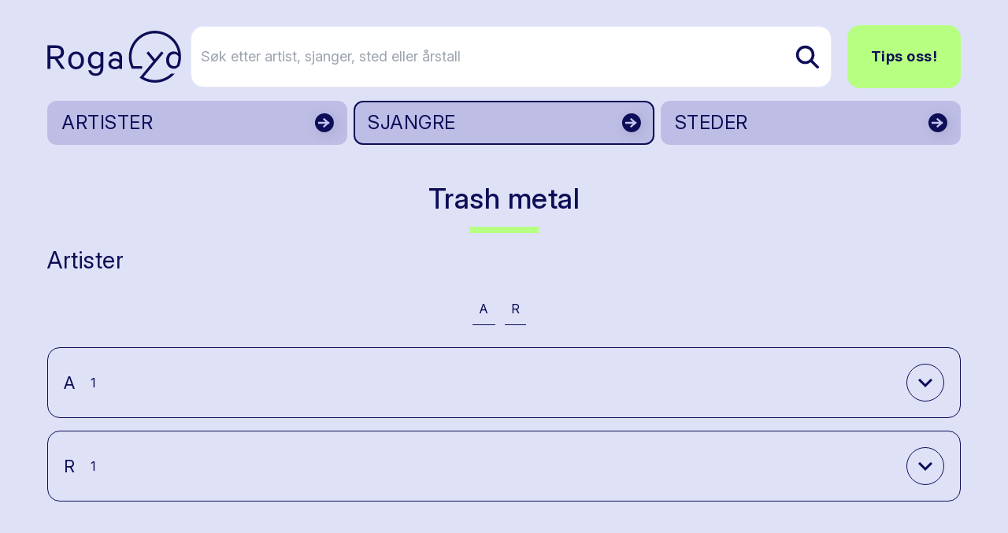

--- FILE ---
content_type: text/html; charset=utf-8
request_url: https://www.rogalyd.no/sjangre/trash-metal
body_size: 10799
content:
<!DOCTYPE html>
<html lang="no">

<head><title>Rogalyd</title>
    <!--Blazor:{"type":"server","prerenderId":"de735369eb34408bbde30109067234da","key":{"locationHash":"77D12F14A8105320B1AAED6AE7E689DA0EC4483270A645E84079EAA0FFDF550D:7","formattedComponentKey":""},"sequence":0,"descriptor":"CfDJ8AsCdUa6FzVPgh4A874aE8CabwJUON1hi3fFkM360FqYWZNeWJf5vafldWJfDxBU8CWVyxzIrzv30FJrX0DsakTnOy3I3sjInqLHkXbiFnG568B0N5Nh1CmWSOFpBZEtNupvbZWPNzwhGLUm0lznP575p/HDuLjpe6pJTZ3QjkY13Zf\u002BxwuiZlSyJeIfSct18CtF65SMBAWhCKEdneUb0mnIXbGnQhl4oMn1GmWlt3zWiRbLap8UVTNOgEs\u002BUpv\u002BZbCLbsyhiZM0v7Six6I8e1ll5f9hybySaPDKlBgDuzm0K6pF1WpcKN\u002BX12V4wTUR8f7pwbsIlPIQii5UphqZvvitOR30SxO9yu8uCH4kEou2/Q\u002BQQE0KYd4q\u002BtuCGKB7hSD1jm7XNFk3F3xuVu9c6qgdK5wjx2sGix2bolPfH3em1P0nWeC8bT2hXlh60wYLWkke4zquBl\u002BCnzlSBVGPT1V9NzOSQ3\u002BpRCPziFs2Ok3\u002BUOCEBrwXxG1NeyLdBfieOuslmyqTNj3ao\u002BHQaZ\u002BY5ByhjRqzgypIPCpsO41SjPgfHHJs3/hrRJF2TYtGGhPRbIf\u002BNSJh5lTYjf\u002BQdV0YEbo="}--><title>Artister  - Trash metal</title><!--Blazor:{"prerenderId":"de735369eb34408bbde30109067234da"}-->
    <meta charset="utf-8">
    <meta name="viewport" content="width=device-width, initial-scale=1.0">
    <base href="/" />
    <link href="https://fonts.googleapis.com/css?family=Material+Icons|Material+Icons+Outlined|Material+Icons+Round|Material+Icons+Sharp" rel="stylesheet">
    <link rel="preconnect" href="https://fonts.googleapis.com">
    <link rel="preconnect" href="https://fonts.gstatic.com" crossorigin>
    <link href="https://fonts.googleapis.com/css2?family=Inter:ital,opsz,wght@0,14..32,100..900;1,14..32,100..900&display=swap" rel="stylesheet">
    <link href="css/output.css?v=D2dSFfHZSXl2cdGV1jxPcoYF4tLpFwScu-bRj8ueVgY" rel="stylesheet" />
    <link rel="icon" type="image/png" href="/static/favicon.ico">
    <!-- Google tag (gtag.js) -->
<script async src="https://www.googletagmanager.com/gtag/js?id=G-0TEBPJ6NMZ"></script>
<script>
  window.dataLayer = window.dataLayer || [];
  function gtag(){dataLayer.push(arguments);}
  gtag('js', new Date());
  gtag('config', 'G-0TEBPJ6NMZ');
</script></head>

<body><div id="components-reconnect-modal" class="rogalyd-reconnect-modal">
        Vi mistet tilkoblingen, vennligst vent mens vi forsøker å koble til på ny.
        <span id="components-reconnect-modal-attempts"></span></div>

    <!--Blazor:{"type":"server","prerenderId":"b09e382ada6e4509bb3b090615e242eb","key":{"locationHash":"7785112B443BF86B0C82C3920769F9A4A54AA612568305B0EF013450C4FFE335:20","formattedComponentKey":""},"sequence":1,"descriptor":"CfDJ8AsCdUa6FzVPgh4A874aE8CSLC/\u002BYx4h7QUhIkuyY/lJVQ\u002BCqnZtsOJWEHT4ErjypOQpUz37z2S0l0M2rZeBy7v14Q\u002BWZWtwT8idDobiWqAhrOVApIfYlAMd0gpve3k5J1v/UvexBLrzTlcSQdadDyx6eTDjv9CUuee0B4E4O\u002B9GtgzOB2qWkCt1bUueof8UhdESUgAlZJkA\u002BVdLWYOVPInJY4\u002BnEYVV0FSkjnWdR\u002BFE9k4/cQmWiMuc78qVc1pg3RPL2sLLov8O0ttl2tSa4yd2uGl5LbPB7BwViXEklHcshRmEwKhVIHB60fpnZiGCZ33dOk\u002Bp8H3hHn8q2lG3Dcy5mBKNMOTkLL1djGHmZplIUirGdEFJrywSn9IvCcTiMYO7fVGpCgYP1pDSZvBG3nyFs4\u002BLOzR1dU6SJM1/i8GI09b0bxFjKLCLD8VOHeEnHjpAlhkLnZFG3U2jX5oqS/CvzUGswfIVW6xBPcNGdijP1hf1xraIi/M6apcy92onTSC01SS6IS17f119vuUGcNM="}-->

<div class="page flex flex-col h-screen" b-z5yh9llw55><header class="container relative mt-4 md:mt-8"><div class="flex justify-between items-center"><a href="/" class="flex-none link-reset active" aria-current="page"><img src="static/gfx/logo.svg" alt="Rogalyd logo" class="flex flex-none transition-all w-full max-w-[130px] md:max-w-[170px]"></a>
        <div class="flex items-center w-full relative z-10"><div class="flex lg:hidden relative items-center ml-auto my-6"><button class="flex mr-3  hover:text-rl-darkBlue" aria-label="Vis s&#xF8;k"><span class="material-icons-outlined text-3xl ">search</span></button>
                <button class="flex  hover:text-rl-darkBlue" aria-label="Vis meny"><span class="material-icons-outlined text-4xl">menu</span></button></div>
            <div class="hidden lg:flex relative items-center w-full"><form class="flex relative text-lg ml-3 group w-full" action="/sok" method="get"><input type="text" placeholder="S&#xF8;k etter artist, sjanger, sted eller &#xE5;rstall" name="s" class="rounded-2xl bg-white py-6 pl-3 pr-10 border border-rl-blue-70 w-full transition-all group-hover:pr-16 group-focus:pr-16" autocomplete="off" aria-label="S&#xF8;k etter artist, sjanger, sted eller &#xE5;rstall" />
                    
                    
                    <button type="submit" class="flex items-center absolute right-0 h-full px-4 rounded-r-lg z-10" aria-label="Søk etter artist, sjanger, sted eller årstall"><img src="static/gfx/search.svg" alt="søk"></button></form><a href="/tips-oss" class="ml-5 rounded-2xl text-lg py-6 px-7 font-bold btn btn-greenBlue">Tips oss!</a></div></div></div><div class="hidden relative lg:grid grid-cols-3 gap-2"><a href="/artister" class="flex justify-between bg-rl-vibrantBlue border-2 hover:border-rl-darkBlue rounded-xl relative text-rl-darkBlue hover:text-rl-darkBlue w-full h-14 mt-4 items-center border-transparent"><p class="text-2xl m-2 px-2 py-1">ARTISTER</p>
                        <img src="/static/gfx/arrowDark.svg" alt class="absolute right-0 top-0 z-10 h-full "></a><a href="/sjangre" class="flex justify-between bg-rl-vibrantBlue border-2 hover:border-rl-darkBlue rounded-xl relative text-rl-darkBlue hover:text-rl-darkBlue w-full h-14 mt-4 items-center border-rl-darkBlue active" aria-current="page"><p class="text-2xl m-2 px-2 py-1">SJANGRE</p>
                        <img src="/static/gfx/arrowDark.svg" alt class="absolute right-0 top-0 z-10 h-full "></a><a href="/steder" class="flex justify-between bg-rl-vibrantBlue border-2 hover:border-rl-darkBlue rounded-xl relative text-rl-darkBlue hover:text-rl-darkBlue w-full h-14 mt-4 items-center border-transparent"><p class="text-2xl m-2 px-2 py-1">STEDER</p>
                        <img src="/static/gfx/arrowDark.svg" alt class="absolute right-0 top-0 z-10 h-full "></a></div></header>
    <main class="mt-6 sm:mt-12" b-z5yh9llw55><div class="container"><h1 class="mb-4 text-center font-medium ">Trash metal</h1><img src="static/gfx/line.svg" alt class="mx-auto mb-4"><h2 class="mb-6">Artister</h2><div class="flex flex-col mb-12"><div class="flex justify-center flex-wrap items-start mb-4 text-sm md:text-base"><a href="/artister/#A" class="flex items-center p-2 mr-3 mb-3 border-b ">A</a><a href="/artister/#R" class="flex items-center p-2 mr-3 mb-3 border-b ">R</a></div>
            <div class="flex flex-col"><div id="A" class="flex flex-col border border-rl-darkBlue rounded-2xl border-1 mb-4"><button class="flex text-1.5xl p-5 items-center justify-between"><div class="flex items-center"><span>A</span>
                                <span class="text-base ml-5">1</span></div>
                            <span class="w-12 h-12 rounded-full border border-rl-darkBlue flex items-center justify-center"><span class="material-icons-outlined text-4xl transition-transform duration-200 ">expand_more</span></span></button></div><div id="R" class="flex flex-col border border-rl-darkBlue rounded-2xl border-1 mb-4"><button class="flex text-1.5xl p-5 items-center justify-between"><div class="flex items-center"><span>R</span>
                                <span class="text-base ml-5">1</span></div>
                            <span class="w-12 h-12 rounded-full border border-rl-darkBlue flex items-center justify-center"><span class="material-icons-outlined text-4xl transition-transform duration-200 ">expand_more</span></span></button></div></div></div></div></main>
    <footer class="mt-20"><div class="bg-rl-sort-5 py-20 lg:py-28"><div class="container"><div class="grid grid-cols-12 gap-5"><div class="col-span-12 mb-8"><a href="https://solvberget.no/"><img src="/static/gfx/solvberget_logo.svg" alt="Logo til Sølvberget" class="w-full max-w-[9rem] md:max-w-[12.5rem]"></a></div><div class="flex flex-col col-span-12 md:col-span-4 lg:col-span-6 mb-5"><h2 class="h3 mb-5">Om Rogalyd</h2>
                        <div class="footer-content"><div class="content-wrapper s-rich"><p>Rogalyd er en wiki og diskografi drevet av Sølvberget bibliotek og kulturhus med støtte fra Rogaland fylkesbibliotek.</p></div></div></div><div class="flex flex-col col-span-12 md:col-span-4 lg:col-span-3 mb-5"><h2 class="h3 mb-5">Om S&#xF8;lvberget</h2>
                        <div class="footer-content"><div class="content-wrapper s-rich"><p><a target="" href="https://www.solvberget.no/om-oss">Om oss</a></p><p><a target="" href="https://www.solvberget.no/tjenester/bibliotekkort">Bli låner</a></p><p><a target="" href="https://www.solvberget.no/anbefalinger?tag=Musikktips">Musikktips</a></p></div></div></div><div class="flex flex-col col-span-12 md:col-span-4 lg:col-span-3 mb-5"><h2 class="h3 mb-5">Kontakt oss</h2>
                        <div class="footer-content"><div class="content-wrapper s-rich"><p><a target="" href="tips-oss">Tips oss!</a></p></div></div></div></div></div></div>
        <div class="bg-black text-xs md:text-sm text-white py-6 footer-footnote"><div class="container"><div Class="flex flex-col md:flex-row-reverse items-center justify-between"><div class="flex self-end mb-5 md:mb-0"><a href="https://www.stavanger.kommune.no/" class="hover:border-transparent"><img src="/static/gfx/stavanger_kommune_logo.png" alt="Logo til Stavanger kommune" class="w-full max-w-[9.5rem]"></a></div>
                    <div><div class="content-wrapper s-rich"><p>© 2025 Sølvberget bibliotek og kulturhus</br><a target="" href="https://solvberget.no/artikkel/personvern">Personvernerklæring</a> <a target="" href="https://uustatus.no/nb/erklaringer/publisert/421b3d0f-28a6-4f56-a0e6-4473278a07bb">Tilgjengelighetserklæring</a></p><p><strong><em>Sølvberget gir meining til fellesskapet</strong></em></p></div></div></div></div></div></footer></div><!--Blazor:{"prerenderId":"b09e382ada6e4509bb3b090615e242eb"}-->

    
    <script src="_framework/blazor.web.js" autostart="false"></script>
    <script src="static/js/rl-carousel.v1.js?v=Iz4KqZHqkJiaz8-XzZkJ5eOiTr3DBUoimgGZ6Mixzys"></script>
    <script src="static/js/boot.js"></script></body></html><!--Blazor-Server-Component-State:CfDJ8AsCdUa6FzVPgh4A874aE8BZCwBpiRgdESeZ+evv9J+w8AMq17coRYhk0fFr60taWhu+xkbifTSHJSTZFBGsiWHGHfjzC15ncDz0ve2Y5at1K816zoEhdmsy/1km7g8UqIj4VrlPvMP/4wskkQBWrHR+SCawByiGTa1n5f7d23xdY1vegZX2wVv61vXsL1//uy+oukcuympuq44q0sxeX+Pi9RPg4mBjuyj4o1ptPW0+8QXd0aexla7qWAdj+e/[base64]/xVEYTwL7RhCzOcMyVBWxVU7ztuHuUHCW0Wx4RyDD6S2frMV27W8xnHnILK0BFMPPdRA/91FzC6lunJYVE8nbYu0KdP2YxSMR8-->

--- FILE ---
content_type: image/svg+xml
request_url: https://www.rogalyd.no/static/gfx/line.svg
body_size: 165
content:
<svg width="88" height="8" viewBox="0 0 88 8" fill="none" xmlns="http://www.w3.org/2000/svg">
<line y1="4" x2="88" y2="4" stroke="#B7FF80" stroke-width="8"/>
</svg>


--- FILE ---
content_type: image/svg+xml
request_url: https://www.rogalyd.no/static/gfx/logo.svg
body_size: 5452
content:
<svg width="492" height="193" viewBox="0 0 492 193" fill="none" xmlns="http://www.w3.org/2000/svg">
    <path d="M39.2339 103.998C52.8661 102.15 61.3862 93.9058 61.3862 79.4078C61.3862 62.9199 50.3101 54.1074 32.8438 54.1074H0.467285V141.38H11.6855V104.424H27.1637L52.1561 141.38H64.9363L39.2339 103.998ZM11.6855 94.9007V63.9149H32.5598C44.062 63.9149 50.3101 69.7425 50.3101 79.4078C50.3101 89.0731 44.062 94.9007 32.5598 94.9007H11.6855Z"
          fill="#0E0D57"/>
    <path d="M105.974 76.9917C88.65 76.9917 77.0059 90.4947 77.0059 109.825C77.0059 129.156 88.65 142.659 105.974 142.659C123.299 142.659 134.943 129.156 134.943 109.825C134.943 90.4947 123.157 76.9917 105.974 76.9917ZM105.974 133.278C94.6141 133.278 87.798 123.613 87.798 109.825C87.798 96.0381 94.6141 86.3727 105.974 86.3727C117.334 86.3727 124.151 96.0381 124.151 109.825C124.151 123.613 117.334 133.278 105.974 133.278Z"
          fill="#0E0D57"/>
    <path d="M195.294 78.2709V85.3778C192.17 80.9715 185.496 76.9917 177.686 76.9917C159.225 76.9917 149.427 92.2004 149.427 108.973C149.427 125.745 159.225 140.953 177.686 140.953C185.496 140.953 192.17 136.831 195.294 132.425V137.116C195.294 150.761 189.33 157.868 177.97 157.868C169.308 157.868 163.343 154.03 161.497 146.07H150.989C152.977 159.005 162.633 166.964 177.97 166.964C194.158 166.964 206.086 157.157 206.086 136.405V78.2709H195.294ZM195.294 121.481C192.028 127.45 186.064 131.288 179.248 131.288C167.32 131.288 160.361 121.907 160.361 108.973C160.361 96.0381 167.32 86.5149 179.248 86.5149C186.064 86.5149 192.028 90.3526 195.294 96.3223V121.481Z"
          fill="#0E0D57"/>
    <path d="M251.1 76.9917C239.03 76.9917 229.658 84.2407 227.528 94.901H238.036C240.024 89.0733 244.284 86.2306 250.958 86.2306C260.047 86.2306 264.875 91.9161 264.875 99.7336V107.693C262.177 105.277 255.503 102.576 248.97 102.576C235.48 102.576 224.83 110.536 224.83 122.333C224.83 134.841 235.48 142.517 248.26 142.517C255.787 142.517 262.461 139.248 264.875 136.689V141.38H275.099V99.3072C275.099 85.5199 266.153 76.9917 251.1 76.9917ZM264.875 125.745C263.029 130.435 256.639 133.562 250.106 133.562C242.438 133.562 235.054 130.009 235.054 122.333C235.054 114.658 242.438 111.389 250.106 111.389C256.639 111.389 263.029 114.516 264.875 119.206V125.745Z"
          fill="#0E0D57"/>
    <path d="M470.371 139.402C470.249 139.616 470.12 139.829 469.997 140.042C470.171 140.01 470.346 139.964 470.52 139.926C471.14 139.777 471.746 139.603 472.334 139.402H470.371Z"
          fill="#0E0D57"/>
    <path d="M395.859 0.172852C343.009 0.172852 300.008 43.2081 300.008 96.1153C300.008 111.679 303.732 126.391 310.335 139.403H310.439L310.761 140.12H348.85V131.075H317.087C312.336 120.382 309.69 108.552 309.69 96.1153C309.69 48.5576 348.347 9.86401 395.859 9.86401C438.873 9.86401 474.619 41.567 481.015 82.8578C477.485 79.3755 471.747 76.5973 465.227 76.5973C446.761 76.5973 436.969 91.806 436.969 108.578C436.969 122.514 443.843 135.545 456.933 139.403C459.463 140.152 462.232 140.559 465.227 140.559C466.873 140.559 468.474 140.378 469.997 140.042C470.12 139.829 470.249 139.616 470.372 139.403H472.334C476.846 137.917 480.525 135.164 482.661 132.263L484.34 133C489.09 121.642 491.711 109.179 491.711 96.1153C491.711 43.2081 448.716 0.172852 395.859 0.172852ZM475.742 128.464C475.652 128.684 475.561 128.904 475.471 129.117L474.967 128.897C474.458 129.162 473.935 129.401 473.399 129.614C471.346 130.441 469.12 130.894 466.789 130.894C454.855 130.894 447.897 121.513 447.897 108.578C447.897 95.6437 454.855 86.1205 466.789 86.1205C473.063 86.1205 478.627 89.3768 482.016 94.5648C482.022 95.0816 482.029 95.5985 482.029 96.1153C482.029 107.551 479.796 118.47 475.742 128.464Z"
          fill="#0E0D57"/>
    <path d="M472.335 139.402C471.748 139.603 471.141 139.777 470.521 139.926L470.664 139.402H472.335Z" fill="#0E0D57"/>
    <path d="M474.968 128.897C474.458 129.162 473.935 129.401 473.399 129.614L473.748 128.361L474.968 128.897Z"
          fill="#0E0D57"/>
    <path d="M472.335 139.402C471.747 139.603 471.141 139.777 470.521 139.926C470.347 139.964 470.172 140.01 469.998 140.042C470.121 139.829 470.25 139.616 470.372 139.402H472.335Z"
          fill="#0E0D57"/>
    <path d="M470.372 139.402C470.25 139.616 470.121 139.829 469.998 140.042C470.172 140.01 470.347 139.965 470.521 139.926C471.141 139.777 471.747 139.603 472.335 139.402H470.372ZM474.968 128.897L475.472 129.117C475.562 128.904 475.652 128.684 475.743 128.464C475.491 128.613 475.233 128.755 474.968 128.897Z"
          fill="#0E0D57"/>
    <path d="M409.486 99.9791L409.446 100.012L409.473 99.9658L409.486 99.9791Z" fill="#0E0D57"/>
    <path d="M409.473 99.9658L409.446 100.012L409.486 99.9791L409.473 99.9658Z" fill="#0E0D57"/>
    <path d="M409.487 99.9791L409.447 100.012L409.474 99.9658L409.487 99.9791Z" fill="#0E0D57"/>
    <path d="M455.004 158.785C439.565 173.399 418.736 182.367 395.86 182.367C380.615 182.367 366.285 178.387 353.854 171.403L364.304 158.785L380.363 139.402L427.456 82.5605L420.007 76.3711L395.886 105.49L372.056 76.3969L364.568 82.5411L389.587 113.088L367.789 139.402L351.737 158.785L348.838 162.28L345.624 166.156L339.97 172.986L340.241 173.212L339.737 173.851C341.816 175.357 343.959 176.784 346.16 178.122L347.418 179.168L347.58 178.975C361.767 187.29 378.272 192.058 395.86 192.058C424.81 192.058 450.796 179.149 468.385 158.785H455.004ZM409.473 99.9658L409.486 99.9788L409.447 100.011L409.473 99.9658Z"
          fill="#0E0D57"/>
</svg>
